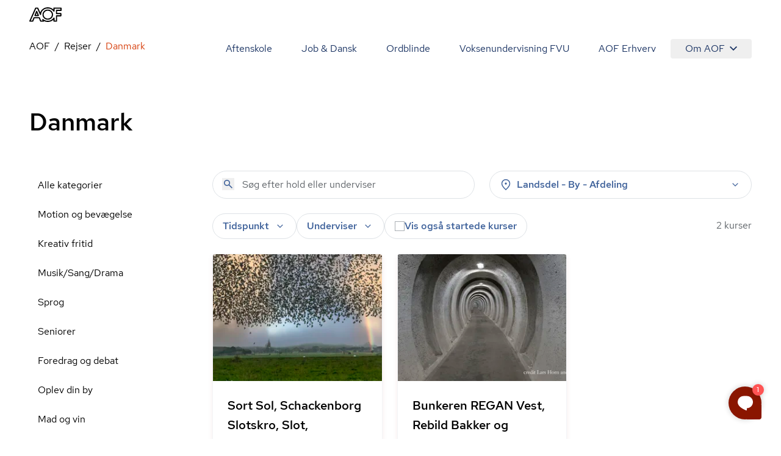

--- FILE ---
content_type: text/javascript
request_url: https://aof.dk/assets/utils-BEy6tQgt.js
body_size: 392
content:
import{r as i}from"./entry-client-BMQai7bc.js";var c={exports:{}},f={};/**
 * @license React
 * use-sync-external-store-shim.production.js
 *
 * Copyright (c) Meta Platforms, Inc. and affiliates.
 *
 * This source code is licensed under the MIT license found in the
 * LICENSE file in the root directory of this source tree.
 */var u=i;function S(e,t){return e===t&&(e!==0||1/e===1/t)||e!==e&&t!==t}var l=typeof Object.is=="function"?Object.is:S,p=u.useState,d=u.useEffect,v=u.useLayoutEffect,E=u.useDebugValue;function h(e,t){var r=t(),o=p({inst:{value:r,getSnapshot:t}}),n=o[0].inst,a=o[1];return v(function(){n.value=r,n.getSnapshot=t,s(n)&&a({inst:n})},[e,r,t]),d(function(){return s(n)&&a({inst:n}),e(function(){s(n)&&a({inst:n})})},[e]),E(r),r}function s(e){var t=e.getSnapshot;e=e.value;try{var r=t();return!l(e,r)}catch{return!0}}function y(e,t){return t()}var x=typeof window>"u"||typeof window.document>"u"||typeof window.document.createElement>"u"?y:h;f.useSyncExternalStore=u.useSyncExternalStore!==void 0?u.useSyncExternalStore:x;c.exports=f;var m=c.exports;const b=m.useSyncExternalStore;function g(e,t){return typeof e=="function"?e(...t):!!e}export{g as s,b as u};


--- FILE ---
content_type: text/javascript
request_url: https://aof.dk/assets/Header-CJgMik-O.js
body_size: 2705
content:
import{u as S,r as p,j as e}from"./entry-client-BMQai7bc.js";import{M}from"./MediaQuery-BcnyByPd.js";import{c as x}from"./clsx-B-dksMZM.js";import{S as b}from"./Sprite-BG-EijkC.js";import{A as U}from"./AofLogo-C45K36Jo.js";import{NotificationBanner as D}from"./NotificationBanner-B5TEoZys.js";import{C as N}from"./popover-DfLmnhJI.js";import{q as T}from"./transition-CLz5sNsx.js";import"./useMedia-BBOD4OA-.js";import"./screens-B02I67MW.js";import"./HyphenatedText-BvOpAEhA.js";import"./hyphenation-BfG4KlI2.js";import"./keyboard-CApGUq6-.js";import"./use-is-mounted-BOsOD3Ot.js";import"./hidden-D61BdaQD.js";/*! js-cookie v3.0.5 | MIT */function w(t){for(var a=1;a<arguments.length;a++){var d=arguments[a];for(var h in d)t[h]=d[h]}return t}var A={read:function(t){return t[0]==='"'&&(t=t.slice(1,-1)),t.replace(/(%[\dA-F]{2})+/gi,decodeURIComponent)},write:function(t){return encodeURIComponent(t).replace(/%(2[346BF]|3[AC-F]|40|5[BDE]|60|7[BCD])/g,decodeURIComponent)}};function C(t,a){function d(s,c,r){if(!(typeof document>"u")){r=w({},a,r),typeof r.expires=="number"&&(r.expires=new Date(Date.now()+r.expires*864e5)),r.expires&&(r.expires=r.expires.toUTCString()),s=encodeURIComponent(s).replace(/%(2[346B]|5E|60|7C)/g,decodeURIComponent).replace(/[()]/g,escape);var l="";for(var i in r)r[i]&&(l+="; "+i,r[i]!==!0&&(l+="="+r[i].split(";")[0]));return document.cookie=s+"="+t.write(c,s)+l}}function h(s){if(!(typeof document>"u"||arguments.length&&!s)){for(var c=document.cookie?document.cookie.split("; "):[],r={},l=0;l<c.length;l++){var i=c[l].split("="),v=i.slice(1).join("=");try{var f=decodeURIComponent(i[0]);if(r[f]=t.read(v,f),s===f)break}catch{}}return s?r[s]:r}}return Object.create({set:d,get:h,remove:function(s,c){d(s,"",w({},c,{expires:-1}))},withAttributes:function(s){return C(this.converter,w({},this.attributes,s))},withConverter:function(s){return C(w({},this.converter,s),this.attributes)}},{attributes:{value:Object.freeze(a)},converter:{value:Object.freeze(t)}})}var z=C(A,{path:"/"});function O(t=1024){return typeof window>"u"?!1:window.innerWidth<t}const re={htmlTag:"header",className:"min-h-16 lg:min-h-14 sticky top-0 z-20 bg-white"};function W({logoLink:t,menuItems:a,notificationBanner:d}){const{t:h}=S(),[s,c]=p.useState(!1),[r,l]=p.useState(!0),[i,v]=p.useState(0),f=p.useRef(null),y=O()?64:48,B="hideNotificationBanner";p.useEffect(()=>{l(!!z.get(B))},[]),p.useEffect(()=>{if(!r){const n=()=>{f.current&&v(f.current.clientHeight)};return n(),window.addEventListener("resize",n),()=>window.removeEventListener("resize",n)}},[r]),p.useEffect(()=>{const n=()=>{const u=window.location.hash;if(u.startsWith("#")&&u.length>1){const j=u.slice(1),o=document.getElementById(j);if(o){const m=o.getBoundingClientRect().top+window.scrollY-(i!==void 0?i+y:y);window.scrollTo({top:m,behavior:"smooth"})}}};return n(),window.addEventListener("hashchange",n),()=>window.removeEventListener("hashchange",n)},[i,r,y]);const R=()=>{z.set(B,"true",{expires:10}),l(!0),v(0)},F=()=>{s?(document.body.style.position="static",c(!1)):(c(!0),document.body.style.position="fixed")},H=e.jsx("nav",{className:"fixed inset-x-0 bottom-0 top-14 flex-wrap justify-end overflow-y-scroll overscroll-none bg-white lg:relative lg:inset-auto lg:flex lg:overflow-y-visible lg:py-2",children:a==null?void 0:a.map((n,u)=>{var j;return!n.subItems&&n.label?e.jsx("a",{href:n.href,target:n.target,className:x("block border-b  border-black-80 p-6 text-xl md:hover:text-orange-20","lg:inline-block lg:border-b-0 lg:py-1 lg:text-base",n.active?"text-orange-20":""),children:n.label},u+n.label):n.subItems&&n.subItems.length>0&&n.label?e.jsxs("div",{className:"lg:inline-block",children:[e.jsx(N,{className:"hidden lg:inline-block",children:({open:o})=>{var m;return e.jsxs(e.Fragment,{children:[e.jsxs(N.Button,{className:x({"lg:bg-orange-90 lg:text-orange-20":o},"hidden rounded md:hover:text-orange-20 lg:flex lg:items-center lg:px-6 lg:py-1",n.active?"text-orange-20":""),children:[n.label,e.jsx(b,{id:"chevron-down",className:x({"rotate-180":o},"ml-2 size-3")})]}),e.jsx(N.Panel,{unmount:!1,className:"absolute right-0 z-10 mt-0.5 rounded border border-black-90 bg-white p-4 text-left shadow-md",children:(m=n.subItems)==null?void 0:m.map((g,k)=>g.label?e.jsxs("a",{href:g.href,target:g.target,className:x("mb-12 flex items-center md:hover:text-orange-20 lg:mb-0 lg:py-2.5",g.active?"text-orange-20":""),children:[g.target==="_blank"&&e.jsx(b,{id:"open-in-new",className:"mr-2 size-3"}),g.label]},k+g.label):null)})]})}}),e.jsx("div",{className:"px-6 lg:hidden",children:(j=n.subItems)==null?void 0:j.map((o,m)=>o.label?e.jsxs("a",{href:o.href,target:o.target,className:x("flex items-center py-3 first:pt-7 last:pb-7 md:hover:text-orange-20",o.active?"text-orange-20":""),children:[o.target==="_blank"&&e.jsx(b,{id:"open-in-new",className:"mr-2 size-3"}),o.label]},m+o.label+"mobile"):null)})]},u+n.label):null})}),E=!!(!r&&d);return e.jsxs(e.Fragment,{children:[E?e.jsx("div",{className:"w-full bg-[#fde1d7] p-4 rounded",ref:f,children:e.jsx("div",{className:"container",children:e.jsx(D,{...d,onCloseBanner:R})})}):null,e.jsx("div",{className:x("container text-blue-20",E?void 0:"h-full"),children:e.jsxs("div",{className:"relative flex h-full items-center justify-between",children:[e.jsxs("a",{href:(t==null?void 0:t.href)||"/",className:"py-2 font-bold",children:[e.jsx(U,{}),e.jsx("span",{className:"sr-only",children:t==null?void 0:t.label})]}),e.jsx("button",{className:"absolute right-0 -m-2 flex items-center justify-center p-2 lg:hidden",onClick:F,children:s?e.jsxs(e.Fragment,{children:[e.jsx(b,{id:"close",className:"size-6","aria-hidden":!0}),e.jsx("span",{className:"sr-only",children:h("accessibility.close.mobile.menu")})]}):e.jsxs(e.Fragment,{children:[e.jsx(b,{id:"burger",className:"size-6","aria-hidden":!0}),e.jsx("span",{className:"sr-only",children:h("accessibility.open.mobile.menu")})]})}),e.jsx(M,{minWidth:"lg",above:H,below:e.jsx(T,{show:s,enter:"transition-opacity duration-75",enterFrom:"opacity-0 lg:opacity-100",enterTo:"opacity-100",leave:"transition-opacity duration-150",leaveFrom:"opacity-100",leaveTo:"opacity-0 lg:opacity-100",appear:!1,children:H})})]})})]})}W.displayName="Header";export{W as Header,re as config,W as default};


--- FILE ---
content_type: text/javascript
request_url: https://aof.dk/assets/PreFooterLinks-BcRJRdv2.js
body_size: 97
content:
import{u as c,j as e}from"./entry-client-BMQai7bc.js";function n({links:r}){const{t:a}=c();return e.jsx("div",{className:"py-10 md:py-14 lg:py-20",children:e.jsxs("div",{className:"container",children:[e.jsx("h2",{className:"style-headline-sm mb-6",children:a("popularLinks")}),e.jsx("ul",{className:"grid grid-cols-1 gap-6 md:grid-cols-2 lg:grid-cols-4 lg:gap-y-3",children:r==null?void 0:r.map((s,l)=>s.href&&s.label&&e.jsx("li",{children:e.jsx("a",{href:s.href,className:"text-blue-20 hover:underline",children:s.label})},l+s.href))})]})})}n.displayName="PreFooterLinks";const d={htmlTag:"section"};export{n as PreFooterLinks,d as config,n as default};


--- FILE ---
content_type: text/javascript
request_url: https://aof.dk/assets/useMedia-BBOD4OA-.js
body_size: 247
content:
import{g as c,r as a}from"./entry-client-BMQai7bc.js";var u=function(n){return n.replace(/[A-Z]/g,function(e){return"-"+e.toLowerCase()}).toLowerCase()},f=u,h=f,m=function(n){var e=/[height|width]$/;return e.test(n)},i=function(n){var e="",r=Object.keys(n);return r.forEach(function(t,s){var o=n[t];t=h(t),m(t)&&typeof o=="number"&&(o=o+"px"),o===!0?e+=t:o===!1?e+="not "+t:e+="("+t+": "+o+")",s<r.length-1&&(e+=" and ")}),e},v=function(n){var e="";return typeof n=="string"?n:n instanceof Array?(n.forEach(function(r,t){e+=i(r),t<n.length-1&&(e+=", ")}),e):i(n)},l=v;const p=c(l);function d(n){return window.matchMedia(n).matches}function g(){}function b(n,e){const r=window.matchMedia(e);return r.addEventListener("change",n),()=>{r.removeEventListener("change",n)}}function E(n){const e=typeof n=="string"?n:p(n),r=a.useCallback(t=>b(t,e),[e]);return a.useSyncExternalStore(r,()=>d(e),g)}export{E as u};


--- FILE ---
content_type: text/javascript
request_url: https://aof.dk/assets/InfoLine-DsVTs_n-.js
body_size: 9
content:
import{j as e}from"./entry-client-BMQai7bc.js";import{S as i}from"./Sprite-BG-EijkC.js";import{c}from"./clsx-B-dksMZM.js";function f({icon:a,value:r,truncate:t=!1,link:s}){return e.jsxs("div",{className:"flex items-start space-x-2 ",children:[e.jsx("span",{children:e.jsx(i,{id:a,className:"mt-1 size-4 "})}),e.jsx("span",{className:c(t&&"truncate","line-clamp-2"),title:r,children:s&&s.href?e.jsx("a",{href:s.href,"aria-label":s.label?s.label:r,children:r}):r})]})}export{f as I};


--- FILE ---
content_type: text/javascript
request_url: https://aof.dk/assets/NotificationBanner-B5TEoZys.js
body_size: 271
content:
import{j as s,u as i}from"./entry-client-BMQai7bc.js";import{H as o}from"./HyphenatedText-BvOpAEhA.js";import{S as c}from"./Sprite-BG-EijkC.js";import"./hyphenation-BfG4KlI2.js";function m({text:a,link:e,disableClose:t,onCloseBanner:r}){const l=e!=null&&e.href&&e.label?s.jsx("a",{href:e.href,target:e.target??"_blank",className:"underline",children:e.label}):null,{t:n}=i();return s.jsxs("div",{role:"status",className:"flex w-full items-center justify-between gap-6 py-4",children:[s.jsxs("p",{className:"whitespace-pre-line md:w-4/5 md:shrink-0 xl:w-3/4 xl:max-w-[85%]",children:[s.jsx(o,{text:a}),l]}),t?null:s.jsx("span",{className:"w-auto self-start py-3 pl-3",children:s.jsx("button",{onClick:r,"aria-label":n("ui.close"),children:s.jsx(c,{id:"close-thin",className:"size-6"})})})]})}m.displayName="NotificationBanner";const d={};export{m as NotificationBanner,d as config,m as default};


--- FILE ---
content_type: text/javascript
request_url: https://aof.dk/assets/Button-CcHK3vAk.js
body_size: 1560
content:
import{j as e,r as w}from"./entry-client-BMQai7bc.js";import{c as s}from"./clsx-B-dksMZM.js";import{t as C}from"./bundle-mjs-D696Ktp4.js";function b({size:r="w-8 h-8",className:l="grid place-items-center h-full"}){return e.jsxs("div",{role:"status",className:l,children:[e.jsxs("svg",{"aria-hidden":"true",className:s("animate-spin",r),viewBox:"0 0 100 101",fill:"none",children:[e.jsx("path",{d:"M100 50.5908C100 78.2051 77.6142 100.591 50 100.591C22.3858 100.591 0 78.2051 0 50.5908C0 22.9766 22.3858 0.59082 50 0.59082C77.6142 0.59082 100 22.9766 100 50.5908ZM9.08144 50.5908C9.08144 73.1895 27.4013 91.5094 50 91.5094C72.5987 91.5094 90.9186 73.1895 90.9186 50.5908C90.9186 27.9921 72.5987 9.67226 50 9.67226C27.4013 9.67226 9.08144 27.9921 9.08144 50.5908Z",className:"fill-white"}),e.jsx("path",{d:"M93.9676 39.0409C96.393 38.4038 97.8624 35.9116 97.0079 33.5539C95.2932 28.8227 92.871 24.3692 89.8167 20.348C85.8452 15.1192 80.8826 10.7238 75.2124 7.41289C69.5422 4.10194 63.2754 1.94025 56.7698 1.05124C51.7666 0.367541 46.6976 0.446843 41.7345 1.27873C39.2613 1.69328 37.813 4.19778 38.4501 6.62326C39.0873 9.04874 41.5694 10.4717 44.0505 10.1071C47.8511 9.54855 51.7191 9.52689 55.5402 10.0491C60.8642 10.7766 65.9928 12.5457 70.6331 15.2552C75.2735 17.9648 79.3347 21.5619 82.5849 25.841C84.9175 28.9121 86.7997 32.2913 88.1811 35.8758C89.083 38.2158 91.5421 39.6781 93.9676 39.0409Z",className:"fill-orange-20"})]}),e.jsx("span",{className:"sr-only",children:"Loading..."})]})}const j=r=>"href"in r&&r.disabled!==!0;function N(r){const{variant:l="primary",large:c=!1,className:u,children:t,forwardedRef:g,disabled:a,isPending:o,...h}=r,x={primary:s("bg-blue-20 rounded text-white shadow-none",a?"opacity-50 cursor-not-allowed":"hover:bg-blue-40 active:bg-blue-40 hover:shadow-lg active:shadow-xl"),secondary:s("bg-blue-90 rounded text-blue-20 shadow-none",a?"opacity-50 cursor-not-allowed":"hover:bg-blue-80 active:bg-blue-80 hover:shadow-lg active:shadow-xl"),ghost:s("bg-transparent rounded-full text-blue-40",a?"text-black-60 cursor-not-allowed":"hover:bg-blue-90 active:bg-blue-80"),"ghost-inverted":s("bg-blue-90 rounded-full text-blue-40",a?"text-black-60 cursor-not-allowed":"hover:text-blue-20 hover:bg-blue-90 active:bg-blue-90"),filter:s("bg-white text-blue-40 rounded-full border border-black-80","aria-pressed:border-orange-40 aria-pressed:bg-white aria-pressed:text-orange-20",{"hover:bg-blue-90 active:bg-blue-90 ui-focus-visible:bg-blue-90 ui-focus-visible:border-blue-90 active:border-blue-90 hover:border-blue-90":!a,"hover:text-blue-20 ui-focus-visible:text-blue-20 active:text-blue-20":!a}),quickFilter:s("bg-white rounded-full border border-black-80","aria-pressed:border-orange-40 aria-pressed:bg-white aria-pressed:text-orange-20",{"hover:bg-orange-90 focus:bg-orange-90 focus:border-orange-60 active:border-orange-40 hover:border-orange-60 active:text-orange-20":!a})},i=C("group font-medium transition-colors select-none px-5 py-3 md:px-4 md:py-2",x[l],c?"px-5 py-3":"",u);if(j(r)){const{label:n,variant:y,color:k,target:d,forwardedRef:v,large:R,isPending:m,...p}=r;return!t&&!n?null:e.jsx("a",{rel:d==="_blank"?"noopener noreferrer":void 0,...p,ref:v,target:d,className:i,children:m?e.jsxs("span",{className:"flex h-full items-center relative",children:[e.jsx("span",{className:"invisible",children:t}),e.jsx("span",{className:"flex-none absolute inset-0",children:e.jsx(b,{size:"size-5"})})]}):t||n})}const{onClick:f}=r;return e.jsx("button",{type:"button",...h,className:i,disabled:a,"aria-disabled":a,ref:g,"aria-busy":o,onClick:!a&&!o?f:void 0,children:o?e.jsxs("span",{className:"flex h-full items-center relative",children:[e.jsx("span",{className:"invisible",children:t}),e.jsx("span",{className:"flex-none absolute inset-0",children:e.jsx(b,{size:"size-5"})})]}):t})}const P=w.forwardRef((r,l)=>e.jsx(N,{...r,forwardedRef:l}));export{P as B,b as S};
